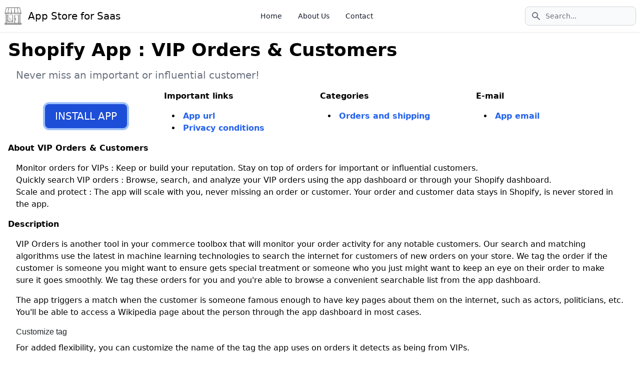

--- FILE ---
content_type: text/html; charset=UTF-8
request_url: https://saasapp.store/shopify/app/vip-orders
body_size: 5159
content:
<!DOCTYPE html>
<html lang="en" class="">
<head>
    <link rel="canonical" href="https://saasapp.store/shopify/app/vip-orders">
<!-- Google tag (gtag.js) -->
<script async src="https://www.googletagmanager.com/gtag/js?id=G-QS1VXF1YMP"></script>
<script>
  window.dataLayer = window.dataLayer || [];
  function gtag(){dataLayer.push(arguments);}
  gtag('js', new Date());

  gtag('config', 'G-QS1VXF1YMP');
</script>

<meta charset="UTF-8">
<meta http-equiv="X-UA-Compatible" content="IE=edge">
<meta name="viewport" content="width=device-width, initial-scale=1.0">
<title>Saas App Store - VIP Orders &amp; Customers</title>
<meta name="description" content="Never miss an important or influential customer!">
<meta name="title" content="Saas App Store - VIP Orders &amp; Customers" />
<meta property="og:url" content="https://saasapp.store/shopify/app/vip-orders" />
<meta property="og:title" content="Saas App Store - VIP Orders &amp; Customers" />
<meta property="og:description" content="Never miss an important or influential customer!" />
<meta property="twitter:title" content="Saas App Store - VIP Orders &amp; Customers" />


<link href="/css/app.css" rel="stylesheet">
<link href="/css/style.css" rel="stylesheet">
<style >[wire\:loading], [wire\:loading\.delay], [wire\:loading\.inline-block], [wire\:loading\.inline], [wire\:loading\.block], [wire\:loading\.flex], [wire\:loading\.table], [wire\:loading\.grid], [wire\:loading\.inline-flex] {display: none;}[wire\:loading\.delay\.shortest], [wire\:loading\.delay\.shorter], [wire\:loading\.delay\.short], [wire\:loading\.delay\.long], [wire\:loading\.delay\.longer], [wire\:loading\.delay\.longest] {display:none;}[wire\:offline] {display: none;}[wire\:dirty]:not(textarea):not(input):not(select) {display: none;}input:-webkit-autofill, select:-webkit-autofill, textarea:-webkit-autofill {animation-duration: 50000s;animation-name: livewireautofill;}@keyframes livewireautofill { from {} }</style>

<!-- Clarity tracking code for https://saasapp.store/ -->
<script>
    (function(c,l,a,r,i,t,y){
        c[a]=c[a]||function(){(c[a].q=c[a].q||[]).push(arguments)};
        t=l.createElement(r);t.async=1;t.src="https://www.clarity.ms/tag/"+i+"?ref=bwt";
        y=l.getElementsByTagName(r)[0];y.parentNode.insertBefore(t,y);
    })(window, document, "clarity", "script", "fq6r1vm0ui");
</script>
<script
  type="text/javascript"
  src="https://app.termly.io/embed.min.js"
  data-auto-block="on"
  data-website-uuid="8fa62bde-d48b-4982-9d0f-f6a97916b277"
></script>
<script async src="https://pagead2.googlesyndication.com/pagead/js/adsbygoogle.js?client=ca-pub-9051363049568680" crossorigin="anonymous"></script></head>
<body>
<header>
	<nav class="bg-white px-2 sm:px-4 py-2.5 fixed w-full z-20 top-0 left-0 border-b border-gray-200 ">
		<div class="container flex flex-wrap items-center justify-between mx-auto">
			<a href="/" class="flex items-center">
				<img src="/images/shop.png" class="mr-3 h-6 sm:h-9" alt="SaasApp.Store Logo" width="36" height="24" />
				<span class="self-center text-xl  whitespace-nowrap ">App Store for Saas</span>
			</a>
			<div class="flex order-2">
			    <div class="relative md:block">
			      <div class="absolute inset-y-0 left-0 flex items-center pl-3 pointer-events-none">
			        <svg class="w-5 h-5 text-gray-500" aria-hidden="true" fill="currentColor" viewBox="0 0 20 20" xmlns="http://www.w3.org/2000/svg"><path fill-rule="evenodd" d="M8 4a4 4 0 100 8 4 4 0 000-8zM2 8a6 6 0 1110.89 3.476l4.817 4.817a1 1 0 01-1.414 1.414l-4.816-4.816A6 6 0 012 8z" clip-rule="evenodd"></path></svg>
			        <span class="sr-only">Search icon</span>
			      </div>
			      <form id="search-form">
			      	<input type="text" id="search-input" class="block w-full p-2 pl-10 text-sm text-gray-900 border border-gray-300 rounded-lg bg-gray-50 focus:ring-blue-500 focus:border-blue-500" placeholder="Search...">
			      </form>
			    </div>
			</div>
			<nav class="order-1">
			    <div class="max-w-screen-xl px-4 py-3 mx-auto md:px-6">
			        <div class="flex items-center">
			            <ul class="flex flex-row mt-0 mr-6 space-x-8 text-sm font-medium">
			                <li>
			                    <a href="/" class="text-gray-900 hover:underline" aria-current="page">Home</a>
			                </li>
			                <li>
			                    <a href="/aboutus" class="text-gray-900 hover:underline">About Us</a>
			                </li>
			                <li>
			                    <a href="/contact" class="text-gray-900 hover:underline">Contact</a>
			                </li>
			            </ul>
			        </div>
			    </div>
			</nav>
		</div>
	</nav>
</header>
    <div class='md:h-8 h-20 bg-white rounded-full w-48 mb-4'></div>
    <div class="flex flex-wrap justify-between items-center mx-auto max-w-screen-xl">
        <div class="self-center mx-auto h-full">
            <div id="search-results" class="bg-white rounded-lg p-4 border-1 hidden z-50">
                <!-- Search results will be inserted here -->
            </div>
        </div>
    </div>
<section class="container mx-auto max-w-screen-xl bg-white ">
	<div class="block p-4">
		<h1 class="text-4xl font-extrabold mt-4">
			Shopify App : VIP Orders &amp; Customers
		</h1>
		<h2 class="font-light text-gray-500 text-xl m-4">
			Never miss an important or influential customer!
		</h2>
		<div class="md:flex justify-between">
			<div class="w-full">
				<div class="h-full flex justify-center items-center">
					<a href="https://apps.shopify.com/vip-orders" target="_blank">
					<button class="px-5 py-2.5 text-xl font-medium text-white bg-primary-700 hover:bg-primary-800 rounded-lg ring-4 ring-primary-300">
						INSTALL APP
					</button>
					</a>
				</div>
			</div>
			<div class="w-full">
				<b>Important links</b> 
				<div class="m-4">
					<ul class="list-inside list-disc">
																		<li>
							<a href="https://apps.shopify.com/vip-orders" target="_blank" class="text-primary-600 font-bold">App url</a>
						</li>
																								<li>
							<a href="http://madebykable.com/vip-orders/privacy.html" target="_blank" class="text-primary-600 font-bold">
								Privacy conditions
							</a>
						</li>
																	</ul>
				</div>
			</div>
							<div class="w-full">
					<b>Categories</b> 
					<div class="m-4">
						<ul class="list-inside list-disc">
													<li>
								<a href="/shopify/category/orders-and-shipping" class="text-primary-600 font-bold">
									Orders and shipping
								</a>
							</li>
										
						</ul>
					</div>
				</div>
										<div class="w-full">
					<b>E-mail</b> 
					<div class="m-4">
						<ul class="list-inside list-disc">
							<li>						
																	<a href="/cdn-cgi/l/email-protection#b0c6d9c0dfc2d4d5c2c3f0dbd1d2dcd5d3dfddddd5c2d3d59ed3dfdd" class="text-primary-600 font-bold">App email</a>
															</li>
						</ul>
					</div>
				</div>
					</div>
		            
			<h1>
				<b>About VIP Orders &amp; Customers</b>
			</h1> 
			<div class="m-4">
									            
						<p>Monitor orders for VIPs : Keep or build your reputation. Stay on top of orders for important or influential customers.</p>
														            
						<p>Quickly search VIP orders : Browse, search, and analyze your VIP orders using the app dashboard or through your Shopify dashboard.</p>
														            
						<p>Scale and protect : The app will scale with you, never missing an order or customer. Your order and customer data stays in Shopify, is never stored in the app.</p>
												</div>
										<b>Description</b> 
		<div class="m-4 description"> 
			<p>VIP Orders is another tool in your commerce toolbox that will monitor your order activity for any notable customers. Our search and matching algorithms use the latest in machine learning technologies to search the internet for customers of new orders on your store. We tag the order if the customer is someone you might want to ensure gets special treatment or someone who you just might want to keep an eye on their order to make sure it goes smoothly. We tag these orders for you and you're able to browse a convenient searchable list from the app dashboard.</p>

<p>The app triggers a match when the customer is someone famous enough to have key pages about them on the internet, such as actors, politicians, etc. You'll be able to access a Wikipedia page about the person through the app dashboard in most cases.</p>
<h4>Customize tag</h4>
<p>For added flexibility, you can customize the name of the tag the app uses on orders it detects as being from VIPs.</p>
<h4>Protect your customer data</h4>
<p>We know your customers data and their privacy is one of the most important requirements for a shop to succeed. We never store customer data, we store everything in Shopify directly so your data stays yours!</p> 
		</div>
					<b>App Images</b> 
			<div class="w-full">
				<div class="flex flex-wrap items-center space-x-2 " id="images">
																									
																											
																					
								<img loading="lazy" src="/screenshots/vip-orders/1.png" width="360" height="180" style="margin:1rem;" class="object-cover cursor-pointer" onclick="showModal('/screenshots/vip-orders/1.png')">
																					
								<img loading="lazy" src="/screenshots/vip-orders/2.png" width="360" height="180" style="margin:1rem;" class="object-cover cursor-pointer" onclick="showModal('/screenshots/vip-orders/2.png')">
																					
								<img loading="lazy" src="/screenshots/vip-orders/3.png" width="360" height="180" style="margin:1rem;" class="object-cover cursor-pointer" onclick="showModal('/screenshots/vip-orders/3.png')">
																					
								<img loading="lazy" src="/screenshots/vip-orders/4.png" width="360" height="180" style="margin:1rem;" class="object-cover cursor-pointer" onclick="showModal('/screenshots/vip-orders/4.png')">
																					
								<img loading="lazy" src="/screenshots/vip-orders/5.png" width="360" height="180" style="margin:1rem;" class="object-cover cursor-pointer" onclick="showModal('/screenshots/vip-orders/5.png')">
																					
								<img loading="lazy" src="/screenshots/vip-orders/6.png" width="360" height="180" style="margin:1rem;" class="object-cover cursor-pointer" onclick="showModal('/screenshots/vip-orders/6.png')">
																						</div>
			</div>

			<div id="modal" class="hidden w-screen bg-black flex justify-center items-center" onclick="closeModal()">
				<!-- A big image will be displayed here -->
				<img id="modal-img" class="max-w-screen max-h-screen object-cover cursor-pointer" />
			</div>

			 <script data-cfasync="false" src="/cdn-cgi/scripts/5c5dd728/cloudflare-static/email-decode.min.js"></script><script>
				// Get the modal by id
				var modal = document.getElementById("modal");

				// Get the modal image tag
				var modalImg = document.getElementById("modal-img");

				// Get the modal image tag
				var images = document.getElementById("images");

				// this function is called when a small image is clicked
				function showModal(image) {
					modal.classList.remove('hidden');
					modalImg.src = image;
					modalImg.scrollIntoView();
				}

				// this function is called when the close button is clicked
				function closeModal() {
					images.scrollIntoView();
					modal.classList.add('hidden');
				}
			</script>

							<b>Launch date</b> 
			<div class="m-4"> 
				July 29, 2020 
			</div>
									<b>Top features</b> 
			<div class="m-4">
									<p>Seamless workflow: use directly in Shopify admin</p>
							</div>
					</div>
		<div class="bg-blue-500 text-white py-4 rounded-lg p-8">
		<p class="text-lg font-bold underline">
			About the Author
		</p>
		<p class="text-left font-bold text-lg mt-2 ml-4">
			<a href="https://kontros.com" target="_blank">
				Matej Kontros
			</a>
		</p>
		<p class="text-left mt-2 ml-4">
			Matej Kontros is an E-Commerce expert and app developer with over a decade of professional experience in IT. 
		</p>
		<p class="text-left mt-2 ml-4">
			Matej has worked for organisations of all types and sizes, including global players, startups, and agencies. He designed, developed, and maintained complex projects.
		</p>
		<p class="text-left mt-2 ml-4">
			Matej's expertise includes e-commerce, software engineering, web development, systems administration, internet security, managing projects, and building teams. 
		</p>
		<p class="text-left mt-2 ml-4">
			Visit his website at [ <a href="https://kontros.com" class="underline" target="_blank">Web</a> <a href="https://linkedin.com/in/matejkontros" class="underline" target="_blank">Linkedin</a> ]
			or contact him at <a href="/cdn-cgi/l/email-protection#dab7bbaebfb09ab1b5b4aea8b5a9f4b9b5b7" class="underline"><span class="__cf_email__" data-cfemail="701d1104151a301b1f1e04021f035e131f1d">[email&#160;protected]</span></a>.
		</p>
	</div>
</section>
		
<style>
	.description p {
		margin-bottom: 1em;
		line-height: 1.5;
		font-size: 1em;
	}

	.description h4 {
		margin-bottom: 0.6666666667em;
		font-size: 1.125em;
		display: block;
		margin-bottom: 0.625em;
		color: #212326;
		font-size: 1em;
		line-height: 1.33333125;
		font-weight: 500;
		font-family: ShopifySans, Helvetica, Arial, sans-serif;
	}

	.description ul {
		list-style: disc;
		margin-left: 2em;
		margin-bottom: 1em;
		line-height: 1.5;
		font-size: 1em;
	}
</style>
<script data-cfasync="false" src="/cdn-cgi/scripts/5c5dd728/cloudflare-static/email-decode.min.js"></script><script type="application/ld+json">
{
	"@context":"https://schema.org",
	"@type":"SoftwareApplication",
	"name":"VIP Orders &amp; Customers",
	"description":"Never miss an important or influential customer!",
	"operatingSystem":"Shopify",
	"applicationCategory":"DeveloperApplication",
	"installUrl":"https://apps.shopify.com/vip-orders",
	"creator":"Kable Commerce"
}
</script>
<script type="application/ld+json">
{
	"@context":"https://schema.org",
	"@type":"WebApplication",
	"name":"VIP Orders &amp; Customers",
	"provider":"Kable Commerce",
	"operatingSystem":"Shopify",
	"applicationCategory":"DeveloperApplication",
	"installUrl":"https://apps.shopify.com/vip-orders",
	"creator":"Kable Commerce"
}
</script>
<footer class="p-4 bg-gray-50 sm:p-6 ">
    <div class="mx-auto max-w-screen-xl">
        <hr class="my-6 border-gray-200 sm:mx-auto  lg:my-8" />
        <div class="sm:flex sm:items-center sm:justify-between text-gray-60 ">
                <span class="text-l text-gray-500 sm:text-center ">© 2026 <a href="https://saasapp.store" class="hover:underline">SaasApp.Store™</a>. All Rights Reserved.
                </span>
            <div class="flex mt-4 space-x-6 sm:justify-center sm:mt-0">
                <a href="#" onclick="window.displayPreferenceModal();return false;" id="termly-consent-preferences" class="hover:underline">Consent Preferences</a>
            </div>
            <div class="flex mt-4 space-x-6 sm:justify-center sm:mt-0">
                <a href="/privacy" class="hover:underline">Privacy Policy</a>
            </div>

            <div class="flex mt-4 space-x-6 sm:justify-center sm:mt-0">
                <a href="/cookie" class="hover:underline">Cookie Policy</a>
            </div>
            <div class="flex mt-4 space-x-6 sm:justify-center sm:mt-0">
                <a href="/terms" class="hover:underline">Terms &amp; Conditions</a>
            </div>
        
        </div>
    </div>
</footer>
<script >console.warn("Livewire: The published Livewire assets are out of date See: https://laravel-livewire.com/docs/installation/")</script><script src="/vendor/livewire/livewire.js?id=c69d0f2801c01fcf8166" data-turbo-eval="false" data-turbolinks-eval="false" ></script><script data-turbo-eval="false" data-turbolinks-eval="false" >window.livewire = new Livewire();window.Livewire = window.livewire;window.livewire_app_url = '';window.livewire_token = 'u7xvolTpjpfJqnLlVPvuWanflMJjAymsHUBDaIZ6';window.deferLoadingAlpine = function (callback) {window.addEventListener('livewire:load', function () {callback();});};let started = false;window.addEventListener('alpine:initializing', function () {if (! started) {window.livewire.start();started = true;}});document.addEventListener("DOMContentLoaded", function () {if (! started) {window.livewire.start();started = true;}});</script>
<script src="/js/app.js"></script>
<script defer src="https://static.cloudflareinsights.com/beacon.min.js/vcd15cbe7772f49c399c6a5babf22c1241717689176015" integrity="sha512-ZpsOmlRQV6y907TI0dKBHq9Md29nnaEIPlkf84rnaERnq6zvWvPUqr2ft8M1aS28oN72PdrCzSjY4U6VaAw1EQ==" data-cf-beacon='{"version":"2024.11.0","token":"4c0c56e2ad6849c3836351b3f7211246","r":1,"server_timing":{"name":{"cfCacheStatus":true,"cfEdge":true,"cfExtPri":true,"cfL4":true,"cfOrigin":true,"cfSpeedBrain":true},"location_startswith":null}}' crossorigin="anonymous"></script>
</body>
</html>


--- FILE ---
content_type: text/html; charset=utf-8
request_url: https://www.google.com/recaptcha/api2/aframe
body_size: 267
content:
<!DOCTYPE HTML><html><head><meta http-equiv="content-type" content="text/html; charset=UTF-8"></head><body><script nonce="8v0f6n6M-anr_IvW-rULXQ">/** Anti-fraud and anti-abuse applications only. See google.com/recaptcha */ try{var clients={'sodar':'https://pagead2.googlesyndication.com/pagead/sodar?'};window.addEventListener("message",function(a){try{if(a.source===window.parent){var b=JSON.parse(a.data);var c=clients[b['id']];if(c){var d=document.createElement('img');d.src=c+b['params']+'&rc='+(localStorage.getItem("rc::a")?sessionStorage.getItem("rc::b"):"");window.document.body.appendChild(d);sessionStorage.setItem("rc::e",parseInt(sessionStorage.getItem("rc::e")||0)+1);localStorage.setItem("rc::h",'1769083146524');}}}catch(b){}});window.parent.postMessage("_grecaptcha_ready", "*");}catch(b){}</script></body></html>

--- FILE ---
content_type: text/css
request_url: https://saasapp.store/css/style.css
body_size: 7922
content:
/*
! tailwindcss v3.1.4 | MIT License | https://tailwindcss.com
*/

/*
1. Prevent padding and border from affecting element width. (https://github.com/mozdevs/cssremedy/issues/4)
2. Allow adding a border to an element by just adding a border-width. (https://github.com/tailwindcss/tailwindcss/pull/116)
*/

*,
::before,
::after {
  box-sizing: border-box;
  /* 1 */
  border-width: 0;
  /* 2 */
  border-style: solid;
  /* 2 */
  border-color: #E5E7EB;
  /* 2 */
}

::before,
::after {
  --tw-content: '';
}

/*
1. Use a consistent sensible line-height in all browsers.
2. Prevent adjustments of font size after orientation changes in iOS.
3. Use a more readable tab size.
4. Use the user's configured `sans` font-family by default.
*/

html {
  line-height: 1.5;
  /* 1 */
  -webkit-text-size-adjust: 100%;
  /* 2 */
  -moz-tab-size: 4;
  /* 3 */
  -o-tab-size: 4;
     tab-size: 4;
  /* 3 */
  font-family: ui-sans-serif, system-ui, -apple-system, BlinkMacSystemFont, "Segoe UI", Roboto, "Helvetica Neue", Arial, "Noto Sans", sans-serif, "Apple Color Emoji", "Segoe UI Emoji", "Segoe UI Symbol", "Noto Color Emoji";
  /* 4 */
}

/*
1. Remove the margin in all browsers.
2. Inherit line-height from `html` so users can set them as a class directly on the `html` element.
*/

body {
  margin: 0;
  /* 1 */
  line-height: inherit;
  /* 2 */
}

/*
1. Add the correct height in Firefox.
2. Correct the inheritance of border color in Firefox. (https://bugzilla.mozilla.org/show_bug.cgi?id=190655)
3. Ensure horizontal rules are visible by default.
*/

hr {
  height: 0;
  /* 1 */
  color: inherit;
  /* 2 */
  border-top-width: 1px;
  /* 3 */
}

/*
Add the correct text decoration in Chrome, Edge, and Safari.
*/

abbr:where([title]) {
  -webkit-text-decoration: underline dotted;
          text-decoration: underline dotted;
}

/*
Remove the default font size and weight for headings.
*/

h1,
h2,
h3,
h4,
h5,
h6 {
  font-size: inherit;
  font-weight: inherit;
}

/*
Reset links to optimize for opt-in styling instead of opt-out.
*/

a {
  color: inherit;
  text-decoration: inherit;
}

/*
Add the correct font weight in Edge and Safari.
*/

b,
strong {
  font-weight: bolder;
}

/*
1. Use the user's configured `mono` font family by default.
2. Correct the odd `em` font sizing in all browsers.
*/

code,
kbd,
samp,
pre {
  font-family: ui-monospace, SFMono-Regular, Menlo, Monaco, Consolas, "Liberation Mono", "Courier New", monospace;
  /* 1 */
  font-size: 1em;
  /* 2 */
}

/*
Add the correct font size in all browsers.
*/

small {
  font-size: 80%;
}

/*
Prevent `sub` and `sup` elements from affecting the line height in all browsers.
*/

sub,
sup {
  font-size: 75%;
  line-height: 0;
  position: relative;
  vertical-align: baseline;
}

sub {
  bottom: -0.25em;
}

sup {
  top: -0.5em;
}

/*
1. Remove text indentation from table contents in Chrome and Safari. (https://bugs.chromium.org/p/chromium/issues/detail?id=999088, https://bugs.webkit.org/show_bug.cgi?id=201297)
2. Correct table border color inheritance in all Chrome and Safari. (https://bugs.chromium.org/p/chromium/issues/detail?id=935729, https://bugs.webkit.org/show_bug.cgi?id=195016)
3. Remove gaps between table borders by default.
*/

table {
  text-indent: 0;
  /* 1 */
  border-color: inherit;
  /* 2 */
  border-collapse: collapse;
  /* 3 */
}

/*
1. Change the font styles in all browsers.
2. Remove the margin in Firefox and Safari.
3. Remove default padding in all browsers.
*/

button,
input,
optgroup,
select,
textarea {
  font-family: inherit;
  /* 1 */
  font-size: 100%;
  /* 1 */
  font-weight: inherit;
  /* 1 */
  line-height: inherit;
  /* 1 */
  color: inherit;
  /* 1 */
  margin: 0;
  /* 2 */
  padding: 0;
  /* 3 */
}

/*
Remove the inheritance of text transform in Edge and Firefox.
*/

button,
select {
  text-transform: none;
}

/*
1. Correct the inability to style clickable types in iOS and Safari.
2. Remove default button styles.
*/

button,
[type='button'],
[type='reset'],
[type='submit'] {
  -webkit-appearance: button;
  /* 1 */
  background-color: transparent;
  /* 2 */
  background-image: none;
  /* 2 */
}

/*
Use the modern Firefox focus style for all focusable elements.
*/

:-moz-focusring {
  outline: auto;
}

/*
Remove the additional `:invalid` styles in Firefox. (https://github.com/mozilla/gecko-dev/blob/2f9eacd9d3d995c937b4251a5557d95d494c9be1/layout/style/res/forms.css#L728-L737)
*/

:-moz-ui-invalid {
  box-shadow: none;
}

/*
Add the correct vertical alignment in Chrome and Firefox.
*/

progress {
  vertical-align: baseline;
}

/*
Correct the cursor style of increment and decrement buttons in Safari.
*/

::-webkit-inner-spin-button,
::-webkit-outer-spin-button {
  height: auto;
}

/*
1. Correct the odd appearance in Chrome and Safari.
2. Correct the outline style in Safari.
*/

[type='search'] {
  -webkit-appearance: textfield;
  /* 1 */
  outline-offset: -2px;
  /* 2 */
}

/*
Remove the inner padding in Chrome and Safari on macOS.
*/

::-webkit-search-decoration {
  -webkit-appearance: none;
}

/*
1. Correct the inability to style clickable types in iOS and Safari.
2. Change font properties to `inherit` in Safari.
*/

::-webkit-file-upload-button {
  -webkit-appearance: button;
  /* 1 */
  font: inherit;
  /* 2 */
}

/*
Add the correct display in Chrome and Safari.
*/

summary {
  display: list-item;
}

/*
Removes the default spacing and border for appropriate elements.
*/

blockquote,
dl,
dd,
h1,
h2,
h3,
h4,
h5,
h6,
hr,
figure,
p,
pre {
  margin: 0;
}

fieldset {
  margin: 0;
  padding: 0;
}

legend {
  padding: 0;
}

ol,
ul,
menu {
  list-style: none;
  margin: 0;
  padding: 0;
}

/*
Prevent resizing textareas horizontally by default.
*/

textarea {
  resize: vertical;
}

/*
1. Reset the default placeholder opacity in Firefox. (https://github.com/tailwindlabs/tailwindcss/issues/3300)
2. Set the default placeholder color to the user's configured gray 400 color.
*/

input::-moz-placeholder, textarea::-moz-placeholder {
  opacity: 1;
  /* 1 */
  color: #9CA3AF;
  /* 2 */
}

input:-ms-input-placeholder, textarea:-ms-input-placeholder {
  opacity: 1;
  /* 1 */
  color: #9CA3AF;
  /* 2 */
}

input::placeholder,
textarea::placeholder {
  opacity: 1;
  /* 1 */
  color: #9CA3AF;
  /* 2 */
}

/*
Set the default cursor for buttons.
*/

button,
[role="button"] {
  cursor: pointer;
}

/*
Make sure disabled buttons don't get the pointer cursor.
*/

:disabled {
  cursor: default;
}

/*
1. Make replaced elements `display: block` by default. (https://github.com/mozdevs/cssremedy/issues/14)
2. Add `vertical-align: middle` to align replaced elements more sensibly by default. (https://github.com/jensimmons/cssremedy/issues/14#issuecomment-634934210)
   This can trigger a poorly considered lint error in some tools but is included by design.
*/

img,
svg,
video,
canvas,
audio,
iframe,
embed,
object {
  display: block;
  /* 1 */
  vertical-align: middle;
  /* 2 */
}

/*
Constrain images and videos to the parent width and preserve their intrinsic aspect ratio. (https://github.com/mozdevs/cssremedy/issues/14)
*/

img,
video {
  max-width: 100%;
  height: auto;
}

[type='text'],[type='email'],[type='url'],[type='password'],[type='number'],[type='date'],[type='datetime-local'],[type='month'],[type='search'],[type='tel'],[type='time'],[type='week'],[multiple],textarea,select {
  -webkit-appearance: none;
     -moz-appearance: none;
          appearance: none;
  background-color: #fff;
  border-color: #6B7280;
  border-width: 1px;
  border-radius: 0px;
  padding-top: 0.5rem;
  padding-right: 0.75rem;
  padding-bottom: 0.5rem;
  padding-left: 0.75rem;
  font-size: 1rem;
  line-height: 1.5rem;
  --tw-shadow: 0 0 #0000;
}

[type='text']:focus, [type='email']:focus, [type='url']:focus, [type='password']:focus, [type='number']:focus, [type='date']:focus, [type='datetime-local']:focus, [type='month']:focus, [type='search']:focus, [type='tel']:focus, [type='time']:focus, [type='week']:focus, [multiple]:focus, textarea:focus, select:focus {
  outline: 2px solid transparent;
  outline-offset: 2px;
  --tw-ring-inset: var(--tw-empty,/*!*/ /*!*/);
  --tw-ring-offset-width: 0px;
  --tw-ring-offset-color: #fff;
  --tw-ring-color: #1C64F2;
  --tw-ring-offset-shadow: var(--tw-ring-inset) 0 0 0 var(--tw-ring-offset-width) var(--tw-ring-offset-color);
  --tw-ring-shadow: var(--tw-ring-inset) 0 0 0 calc(1px + var(--tw-ring-offset-width)) var(--tw-ring-color);
  box-shadow: var(--tw-ring-offset-shadow), var(--tw-ring-shadow), var(--tw-shadow);
  border-color: #1C64F2;
}

input::-moz-placeholder, textarea::-moz-placeholder {
  color: #6B7280;
  opacity: 1;
}

input:-ms-input-placeholder, textarea:-ms-input-placeholder {
  color: #6B7280;
  opacity: 1;
}

input::placeholder,textarea::placeholder {
  color: #6B7280;
  opacity: 1;
}

::-webkit-datetime-edit-fields-wrapper {
  padding: 0;
}

::-webkit-date-and-time-value {
  min-height: 1.5em;
}

select {
  background-image: url("data:image/svg+xml,%3csvg xmlns='http://www.w3.org/2000/svg' fill='none' viewBox='0 0 20 20'%3e%3cpath stroke='%236B7280' stroke-linecap='round' stroke-linejoin='round' stroke-width='1.5' d='M6 8l4 4 4-4'/%3e%3c/svg%3e");
  background-position: right 0.5rem center;
  background-repeat: no-repeat;
  background-size: 1.5em 1.5em;
  padding-right: 2.5rem;
  -webkit-print-color-adjust: exact;
     color-adjust: exact;
          print-color-adjust: exact;
}

[multiple] {
  background-image: initial;
  background-position: initial;
  background-repeat: unset;
  background-size: initial;
  padding-right: 0.75rem;
  -webkit-print-color-adjust: unset;
     color-adjust: unset;
          print-color-adjust: unset;
}

[type='checkbox'],[type='radio'] {
  -webkit-appearance: none;
     -moz-appearance: none;
          appearance: none;
  padding: 0;
  -webkit-print-color-adjust: exact;
     color-adjust: exact;
          print-color-adjust: exact;
  display: inline-block;
  vertical-align: middle;
  background-origin: border-box;
  -webkit-user-select: none;
     -moz-user-select: none;
      -ms-user-select: none;
          user-select: none;
  flex-shrink: 0;
  height: 1rem;
  width: 1rem;
  color: #1C64F2;
  background-color: #fff;
  border-color: #6B7280;
  border-width: 1px;
  --tw-shadow: 0 0 #0000;
}

[type='checkbox'] {
  border-radius: 0px;
}

[type='radio'] {
  border-radius: 100%;
}

[type='checkbox']:focus,[type='radio']:focus {
  outline: 2px solid transparent;
  outline-offset: 2px;
  --tw-ring-inset: var(--tw-empty,/*!*/ /*!*/);
  --tw-ring-offset-width: 2px;
  --tw-ring-offset-color: #fff;
  --tw-ring-color: #1C64F2;
  --tw-ring-offset-shadow: var(--tw-ring-inset) 0 0 0 var(--tw-ring-offset-width) var(--tw-ring-offset-color);
  --tw-ring-shadow: var(--tw-ring-inset) 0 0 0 calc(2px + var(--tw-ring-offset-width)) var(--tw-ring-color);
  box-shadow: var(--tw-ring-offset-shadow), var(--tw-ring-shadow), var(--tw-shadow);
}

[type='checkbox']:checked,[type='radio']:checked,.dark [type='checkbox']:checked,.dark [type='radio']:checked {
  border-color: transparent;
  background-color: currentColor;
  background-size: 100% 100%;
  background-position: center;
  background-repeat: no-repeat;
}

[type='checkbox']:checked {
  background-image: url("data:image/svg+xml,%3csvg viewBox='0 0 16 16' fill='white' xmlns='http://www.w3.org/2000/svg'%3e%3cpath d='M12.207 4.793a1 1 0 010 1.414l-5 5a1 1 0 01-1.414 0l-2-2a1 1 0 011.414-1.414L6.5 9.086l4.293-4.293a1 1 0 011.414 0z'/%3e%3c/svg%3e");
}

[type='radio']:checked {
  background-image: url("data:image/svg+xml,%3csvg viewBox='0 0 16 16' fill='white' xmlns='http://www.w3.org/2000/svg'%3e%3ccircle cx='8' cy='8' r='3'/%3e%3c/svg%3e");
}

[type='checkbox']:indeterminate {
  background-image: url("data:image/svg+xml,%3csvg xmlns='http://www.w3.org/2000/svg' fill='none' viewBox='0 0 16 16'%3e%3cpath stroke='white' stroke-linecap='round' stroke-linejoin='round' stroke-width='2' d='M4 8h8'/%3e%3c/svg%3e");
  border-color: transparent;
  background-color: currentColor;
  background-size: 100% 100%;
  background-position: center;
  background-repeat: no-repeat;
}

[type='checkbox']:indeterminate:hover,[type='checkbox']:indeterminate:focus {
  border-color: transparent;
  background-color: currentColor;
}

[type='file'] {
  background: unset;
  border-color: inherit;
  border-width: 0;
  border-radius: 0;
  padding: 0;
  font-size: unset;
  line-height: inherit;
}

[type='file']:focus {
  outline: 1px auto inherit;
}

input[type=file]::-webkit-file-upload-button {
  color: white;
  background: #1F2937;
  border: 0;
  font-weight: 500;
  font-size: 0.875rem;
  cursor: pointer;
  padding-top: 0.625rem;
  padding-bottom: 0.625rem;
  padding-left: 2rem;
  padding-right: 1rem;
  -webkit-margin-start: -1rem;
          margin-inline-start: -1rem;
  -webkit-margin-end: 1rem;
          margin-inline-end: 1rem;
}

input[type=file]::file-selector-button {
  color: white;
  background: #1F2937;
  border: 0;
  font-weight: 500;
  font-size: 0.875rem;
  cursor: pointer;
  padding-top: 0.625rem;
  padding-bottom: 0.625rem;
  padding-left: 2rem;
  padding-right: 1rem;
  -webkit-margin-start: -1rem;
          margin-inline-start: -1rem;
  -webkit-margin-end: 1rem;
          margin-inline-end: 1rem;
}

input[type=file]::-webkit-file-upload-button:hover {
  background: #374151;
}

input[type=file]::file-selector-button:hover {
  background: #374151;
}

.dark input[type=file]::-webkit-file-upload-button {
  color: white;
  background: #4B5563;
}

.dark input[type=file]::file-selector-button {
  color: white;
  background: #4B5563;
}

.dark input[type=file]::-webkit-file-upload-button:hover {
  background: #6B7280;
}

.dark input[type=file]::file-selector-button:hover {
  background: #6B7280;
}

input[type="range"]::-webkit-slider-thumb {
  height: 1.25rem;
  width: 1.25rem;
  background: #1C64F2;
  border-radius: 9999px;
  border: 0;
  appearance: none;
  -moz-appearance: none;
  -webkit-appearance: none;
  cursor: pointer;
}

input[type="range"]:disabled::-webkit-slider-thumb {
  background: #9CA3AF;
}

.dark input[type="range"]:disabled::-webkit-slider-thumb {
  background: #6B7280;
}

input[type="range"]:focus::-webkit-slider-thumb {
  outline: 2px solid transparent;
  outline-offset: 2px;
  --tw-ring-offset-shadow: var(--tw-ring-inset) 0 0 0 var(--tw-ring-offset-width) var(--tw-ring-offset-color);
  --tw-ring-shadow: var(--tw-ring-inset) 0 0 0 calc(4px + var(--tw-ring-offset-width)) var(--tw-ring-color);
  box-shadow: var(--tw-ring-offset-shadow), var(--tw-ring-shadow), var(--tw-shadow, 0 0 #0000);
  --tw-ring-opacity: 1px;
  --tw-ring-color: rgb(164 202 254 / var(--tw-ring-opacity));
}

input[type="range"]::-moz-range-thumb {
  height: 1.25rem;
  width: 1.25rem;
  background: #1C64F2;
  border-radius: 9999px;
  border: 0;
  appearance: none;
  -moz-appearance: none;
  -webkit-appearance: none;
  cursor: pointer;
}

input[type="range"]:disabled::-moz-range-thumb {
  background: #9CA3AF;
}

.dark input[type="range"]:disabled::-moz-range-thumb {
  background: #6B7280;
}

input[type="range"]::-moz-range-progress {
  background: #3F83F8;
}

input[type="range"]::-ms-fill-lower {
  background: #3F83F8;
}

.toggle-bg:after {
  content: "";
  position: absolute;
  top: 0.125rem;
  left: 0.125rem;
  background: white;
  border-color: #D1D5DB;
  border-width: 1px;
  border-radius: 9999px;
  height: 1.25rem;
  width: 1.25rem;
  transition-property: background-color,border-color,color,fill,stroke,opacity,box-shadow,transform,filter,backdrop-filter,-webkit-backdrop-filter;
  transition-duration: .15s;
  box-shadow: var(--tw-ring-inset) 0 0 0 calc(0px + var(--tw-ring-offset-width)) var(--tw-ring-color);
}

input:checked + .toggle-bg:after {
  transform: translateX(100%);;
  border-color: white;
}

input:checked + .toggle-bg {
  background: #1C64F2;
  border-color: #1C64F2;
}

.tooltip-arrow,.tooltip-arrow:before {
  position: absolute;
  width: 8px;
  height: 8px;
  background: inherit;
}

.tooltip-arrow {
  visibility: hidden;
}

.tooltip-arrow:before {
  content: "";
  visibility: visible;
  transform: rotate(45deg);
}

[data-tooltip-style^='light'] + .tooltip > .tooltip-arrow:before {
  border-style: solid;
  border-color: #E5E7EB;
}

[data-tooltip-style^='light'] + .tooltip[data-popper-placement^='top'] > .tooltip-arrow:before {
  border-bottom-width: 1px;
  border-right-width: 1px;
}

[data-tooltip-style^='light'] + .tooltip[data-popper-placement^='right'] > .tooltip-arrow:before {
  border-bottom-width: 1px;
  border-left-width: 1px;
}

[data-tooltip-style^='light'] + .tooltip[data-popper-placement^='bottom'] > .tooltip-arrow:before {
  border-top-width: 1px;
  border-left-width: 1px;
}

[data-tooltip-style^='light'] + .tooltip[data-popper-placement^='left'] > .tooltip-arrow:before {
  border-top-width: 1px;
  border-right-width: 1px;
}

.tooltip[data-popper-placement^='top'] > .tooltip-arrow {
  bottom: -4px;
}

.tooltip[data-popper-placement^='bottom'] > .tooltip-arrow {
  top: -4px;
}

.tooltip[data-popper-placement^='left'] > .tooltip-arrow {
  right: -4px;
}

.tooltip[data-popper-placement^='right'] > .tooltip-arrow {
  left: -4px;
}

.tooltip.invisible > .tooltip-arrow:before {
  visibility: hidden;
}

*, ::before, ::after {
  --tw-border-spacing-x: 0;
  --tw-border-spacing-y: 0;
  --tw-translate-x: 0;
  --tw-translate-y: 0;
  --tw-rotate: 0;
  --tw-skew-x: 0;
  --tw-skew-y: 0;
  --tw-scale-x: 1;
  --tw-scale-y: 1;
  --tw-pan-x:  ;
  --tw-pan-y:  ;
  --tw-pinch-zoom:  ;
  --tw-scroll-snap-strictness: proximity;
  --tw-ordinal:  ;
  --tw-slashed-zero:  ;
  --tw-numeric-figure:  ;
  --tw-numeric-spacing:  ;
  --tw-numeric-fraction:  ;
  --tw-ring-inset:  ;
  --tw-ring-offset-width: 0px;
  --tw-ring-offset-color: #fff;
  --tw-ring-color: rgb(63 131 248 / 0.5);
  --tw-ring-offset-shadow: 0 0 #0000;
  --tw-ring-shadow: 0 0 #0000;
  --tw-shadow: 0 0 #0000;
  --tw-shadow-colored: 0 0 #0000;
  --tw-blur:  ;
  --tw-brightness:  ;
  --tw-contrast:  ;
  --tw-grayscale:  ;
  --tw-hue-rotate:  ;
  --tw-invert:  ;
  --tw-saturate:  ;
  --tw-sepia:  ;
  --tw-drop-shadow:  ;
  --tw-backdrop-blur:  ;
  --tw-backdrop-brightness:  ;
  --tw-backdrop-contrast:  ;
  --tw-backdrop-grayscale:  ;
  --tw-backdrop-hue-rotate:  ;
  --tw-backdrop-invert:  ;
  --tw-backdrop-opacity:  ;
  --tw-backdrop-saturate:  ;
  --tw-backdrop-sepia:  ;
}

::-webkit-backdrop {
  --tw-border-spacing-x: 0;
  --tw-border-spacing-y: 0;
  --tw-translate-x: 0;
  --tw-translate-y: 0;
  --tw-rotate: 0;
  --tw-skew-x: 0;
  --tw-skew-y: 0;
  --tw-scale-x: 1;
  --tw-scale-y: 1;
  --tw-pan-x:  ;
  --tw-pan-y:  ;
  --tw-pinch-zoom:  ;
  --tw-scroll-snap-strictness: proximity;
  --tw-ordinal:  ;
  --tw-slashed-zero:  ;
  --tw-numeric-figure:  ;
  --tw-numeric-spacing:  ;
  --tw-numeric-fraction:  ;
  --tw-ring-inset:  ;
  --tw-ring-offset-width: 0px;
  --tw-ring-offset-color: #fff;
  --tw-ring-color: rgb(63 131 248 / 0.5);
  --tw-ring-offset-shadow: 0 0 #0000;
  --tw-ring-shadow: 0 0 #0000;
  --tw-shadow: 0 0 #0000;
  --tw-shadow-colored: 0 0 #0000;
  --tw-blur:  ;
  --tw-brightness:  ;
  --tw-contrast:  ;
  --tw-grayscale:  ;
  --tw-hue-rotate:  ;
  --tw-invert:  ;
  --tw-saturate:  ;
  --tw-sepia:  ;
  --tw-drop-shadow:  ;
  --tw-backdrop-blur:  ;
  --tw-backdrop-brightness:  ;
  --tw-backdrop-contrast:  ;
  --tw-backdrop-grayscale:  ;
  --tw-backdrop-hue-rotate:  ;
  --tw-backdrop-invert:  ;
  --tw-backdrop-opacity:  ;
  --tw-backdrop-saturate:  ;
  --tw-backdrop-sepia:  ;
}

::backdrop {
  --tw-border-spacing-x: 0;
  --tw-border-spacing-y: 0;
  --tw-translate-x: 0;
  --tw-translate-y: 0;
  --tw-rotate: 0;
  --tw-skew-x: 0;
  --tw-skew-y: 0;
  --tw-scale-x: 1;
  --tw-scale-y: 1;
  --tw-pan-x:  ;
  --tw-pan-y:  ;
  --tw-pinch-zoom:  ;
  --tw-scroll-snap-strictness: proximity;
  --tw-ordinal:  ;
  --tw-slashed-zero:  ;
  --tw-numeric-figure:  ;
  --tw-numeric-spacing:  ;
  --tw-numeric-fraction:  ;
  --tw-ring-inset:  ;
  --tw-ring-offset-width: 0px;
  --tw-ring-offset-color: #fff;
  --tw-ring-color: rgb(63 131 248 / 0.5);
  --tw-ring-offset-shadow: 0 0 #0000;
  --tw-ring-shadow: 0 0 #0000;
  --tw-shadow: 0 0 #0000;
  --tw-shadow-colored: 0 0 #0000;
  --tw-blur:  ;
  --tw-brightness:  ;
  --tw-contrast:  ;
  --tw-grayscale:  ;
  --tw-hue-rotate:  ;
  --tw-invert:  ;
  --tw-saturate:  ;
  --tw-sepia:  ;
  --tw-drop-shadow:  ;
  --tw-backdrop-blur:  ;
  --tw-backdrop-brightness:  ;
  --tw-backdrop-contrast:  ;
  --tw-backdrop-grayscale:  ;
  --tw-backdrop-hue-rotate:  ;
  --tw-backdrop-invert:  ;
  --tw-backdrop-opacity:  ;
  --tw-backdrop-saturate:  ;
  --tw-backdrop-sepia:  ;
}

.container {
  width: 100%;
}

@media (min-width: 640px) {
  .container {
    max-width: 640px;
  }
}

@media (min-width: 768px) {
  .container {
    max-width: 768px;
  }
}

@media (min-width: 1024px) {
  .container {
    max-width: 1024px;
  }
}

@media (min-width: 1280px) {
  .container {
    max-width: 1280px;
  }
}

@media (min-width: 1536px) {
  .container {
    max-width: 1536px;
  }
}

.sr-only {
  position: absolute;
  width: 1px;
  height: 1px;
  padding: 0;
  margin: -1px;
  overflow: hidden;
  clip: rect(0, 0, 0, 0);
  white-space: nowrap;
  border-width: 0;
}

.pointer-events-none {
  pointer-events: none;
}

.visible {
  visibility: visible;
}

.invisible {
  visibility: hidden;
}

.static {
  position: static;
}

.fixed {
  position: fixed;
}

.absolute {
  position: absolute;
}

.relative {
  position: relative;
}

.inset-0 {
  top: 0px;
  right: 0px;
  bottom: 0px;
  left: 0px;
}

.inset-y-0 {
  top: 0px;
  bottom: 0px;
}

.left-0 {
  left: 0px;
}

.top-0 {
  top: 0px;
}

.z-20 {
  z-index: 20;
}

.z-10 {
  z-index: 10;
}

.z-40 {
  z-index: 40;
}

.mx-auto {
  margin-left: auto;
  margin-right: auto;
}

.my-6 {
  margin-top: 1.5rem;
  margin-bottom: 1.5rem;
}

.mb-4 {
  margin-bottom: 1rem;
}

.mb-16 {
  margin-bottom: 4rem;
}

.-mt-96 {
  margin-top: -24rem;
}

.mb-2 {
  margin-bottom: 0.5rem;
}

.mt-4 {
  margin-top: 1rem;
}

.mb-3 {
  margin-bottom: 0.75rem;
}

.mb-6 {
  margin-bottom: 1.5rem;
}

.mr-3 {
  margin-right: 0.75rem;
}

.mb-5 {
  margin-bottom: 1.25rem;
}

.mr-2 {
  margin-right: 0.5rem;
}

.mt-5 {
  margin-top: 1.25rem;
}

.mt-2 {
  margin-top: 0.5rem;
}

.mb-1 {
  margin-bottom: 0.25rem;
}

.ml-1 {
  margin-left: 0.25rem;
}

.mb-8 {
  margin-bottom: 2rem;
}

.mr-auto {
  margin-right: auto;
}

.ml-2 {
  margin-left: 0.5rem;
}

.-mr-1 {
  margin-right: -0.25rem;
}

.mt-8 {
  margin-top: 2rem;
}

.block {
  display: block;
}

.inline-block {
  display: inline-block;
}

.inline {
  display: inline;
}

.flex {
  display: flex;
}

.inline-flex {
  display: inline-flex;
}

.table {
  display: table;
}

.grid {
  display: grid;
}

.hidden {
  display: none;
}

.h-10 {
  height: 2.5rem;
}

.h-5 {
  height: 1.25rem;
}

.h-8 {
  height: 2rem;
}

.h-6 {
  height: 1.5rem;
}

.h-9 {
  height: 2.25rem;
}

.h-4 {
  height: 1rem;
}

.w-full {
  width: 100%;
}

.w-10 {
  width: 2.5rem;
}

.w-5 {
  width: 1.25rem;
}

.w-64 {
  width: 16rem;
}

.w-1\/2 {
  width: 50%;
}

.w-4 {
  width: 1rem;
}

.w-6 {
  width: 1.5rem;
}

.max-w-screen-sm {
  max-width: 640px;
}

.max-w-screen-xl {
  max-width: 1280px;
}

.max-w-screen-md {
  max-width: 768px;
}

.max-w-2xl {
  max-width: 42rem;
}

.max-w-screen-lg {
  max-width: 1024px;
}

.flex-1 {
  flex: 1 1 0%;
}

.flex-shrink {
  flex-shrink: 1;
}

.-translate-x-full {
  --tw-translate-x: -100%;
  transform: translate(var(--tw-translate-x), var(--tw-translate-y)) rotate(var(--tw-rotate)) skewX(var(--tw-skew-x)) skewY(var(--tw-skew-y)) scaleX(var(--tw-scale-x)) scaleY(var(--tw-scale-y));
}

.translate-x-full {
  --tw-translate-x: 100%;
  transform: translate(var(--tw-translate-x), var(--tw-translate-y)) rotate(var(--tw-rotate)) skewX(var(--tw-skew-x)) skewY(var(--tw-skew-y)) scaleX(var(--tw-scale-x)) scaleY(var(--tw-scale-y));
}

.translate-x-0 {
  --tw-translate-x: 0px;
  transform: translate(var(--tw-translate-x), var(--tw-translate-y)) rotate(var(--tw-rotate)) skewX(var(--tw-skew-x)) skewY(var(--tw-skew-y)) scaleX(var(--tw-scale-x)) scaleY(var(--tw-scale-y));
}

.rotate-180 {
  --tw-rotate: 180deg;
  transform: translate(var(--tw-translate-x), var(--tw-translate-y)) rotate(var(--tw-rotate)) skewX(var(--tw-skew-x)) skewY(var(--tw-skew-y)) scaleX(var(--tw-scale-x)) scaleY(var(--tw-scale-y));
}

.transform {
  transform: translate(var(--tw-translate-x), var(--tw-translate-y)) rotate(var(--tw-rotate)) skewX(var(--tw-skew-x)) skewY(var(--tw-skew-y)) scaleX(var(--tw-scale-x)) scaleY(var(--tw-scale-y));
}

.cursor-pointer {
  cursor: pointer;
}

.cursor-default {
  cursor: default;
}

.cursor-not-allowed {
  cursor: not-allowed;
}

.resize {
  resize: both;
}

.grid-cols-1 {
  grid-template-columns: repeat(1, minmax(0, 1fr));
}

.grid-cols-2 {
  grid-template-columns: repeat(2, minmax(0, 1fr));
}

.grid-cols-4 {
  grid-template-columns: repeat(4, minmax(0, 1fr));
}

.grid-cols-7 {
  grid-template-columns: repeat(7, minmax(0, 1fr));
}

.flex-col {
  flex-direction: column;
}

.flex-wrap {
  flex-wrap: wrap;
}

.items-start {
  align-items: flex-start;
}

.items-end {
  align-items: flex-end;
}

.items-center {
  align-items: center;
}

.justify-start {
  justify-content: flex-start;
}

.justify-end {
  justify-content: flex-end;
}

.justify-center {
  justify-content: center;
}

.justify-between {
  justify-content: space-between;
}

.gap-8 {
  gap: 2rem;
}

.gap-16 {
  gap: 4rem;
}

.gap-4 {
  gap: 1rem;
}

.space-y-8 > :not([hidden]) ~ :not([hidden]) {
  --tw-space-y-reverse: 0;
  margin-top: calc(2rem * calc(1 - var(--tw-space-y-reverse)));
  margin-bottom: calc(2rem * var(--tw-space-y-reverse));
}

.space-x-5 > :not([hidden]) ~ :not([hidden]) {
  --tw-space-x-reverse: 0;
  margin-right: calc(1.25rem * var(--tw-space-x-reverse));
  margin-left: calc(1.25rem * calc(1 - var(--tw-space-x-reverse)));
}

.space-x-2 > :not([hidden]) ~ :not([hidden]) {
  --tw-space-x-reverse: 0;
  margin-right: calc(0.5rem * var(--tw-space-x-reverse));
  margin-left: calc(0.5rem * calc(1 - var(--tw-space-x-reverse)));
}

.space-x-6 > :not([hidden]) ~ :not([hidden]) {
  --tw-space-x-reverse: 0;
  margin-right: calc(1.5rem * var(--tw-space-x-reverse));
  margin-left: calc(1.5rem * calc(1 - var(--tw-space-x-reverse)));
}

.place-self-center {
  place-self: center;
}

.self-center {
  align-self: center;
}

.whitespace-nowrap {
  white-space: nowrap;
}

.rounded-lg {
  border-radius: 0.5rem;
}

.rounded {
  border-radius: 0.25rem;
}

.rounded-full {
  border-radius: 9999px;
}

.rounded-l-lg {
  border-top-left-radius: 0.5rem;
  border-bottom-left-radius: 0.5rem;
}

.rounded-r-lg {
  border-top-right-radius: 0.5rem;
  border-bottom-right-radius: 0.5rem;
}

.border {
  border-width: 1px;
}

.border-0 {
  border-width: 0px;
}

.border-b {
  border-bottom-width: 1px;
}

.border-gray-200 {
  --tw-border-opacity: 1;
  border-color: rgb(229 231 235 / var(--tw-border-opacity));
}

.border-gray-300 {
  --tw-border-opacity: 1;
  border-color: rgb(209 213 219 / var(--tw-border-opacity));
}

.border-primary-600 {
  --tw-border-opacity: 1;
  border-color: rgb(37 99 235 / var(--tw-border-opacity));
}

.border-blue-700 {
  --tw-border-opacity: 1;
  border-color: rgb(26 86 219 / var(--tw-border-opacity));
}

.border-blue-600 {
  --tw-border-opacity: 1;
  border-color: rgb(28 100 242 / var(--tw-border-opacity));
}

.border-gray-100 {
  --tw-border-opacity: 1;
  border-color: rgb(243 244 246 / var(--tw-border-opacity));
}

.bg-white {
  --tw-bg-opacity: 1;
  background-color: rgb(255 255 255 / var(--tw-bg-opacity));
}

.bg-gray-700 {
  --tw-bg-opacity: 1;
  background-color: rgb(55 65 81 / var(--tw-bg-opacity));
}

.bg-gray-50 {
  --tw-bg-opacity: 1;
  background-color: rgb(249 250 251 / var(--tw-bg-opacity));
}

.bg-primary-700 {
  --tw-bg-opacity: 1;
  background-color: rgb(29 78 216 / var(--tw-bg-opacity));
}

.bg-gray-100 {
  --tw-bg-opacity: 1;
  background-color: rgb(243 244 246 / var(--tw-bg-opacity));
}

.bg-gray-200 {
  --tw-bg-opacity: 1;
  background-color: rgb(229 231 235 / var(--tw-bg-opacity));
}

.bg-blue-700 {
  --tw-bg-opacity: 1;
  background-color: rgb(26 86 219 / var(--tw-bg-opacity));
}

.bg-white\/50 {
  background-color: rgb(255 255 255 / 0.5);
}

.bg-gray-900 {
  --tw-bg-opacity: 1;
  background-color: rgb(17 24 39 / var(--tw-bg-opacity));
}

.bg-primary-100 {
  --tw-bg-opacity: 1;
  background-color: rgb(219 234 254 / var(--tw-bg-opacity));
}

.bg-opacity-50 {
  --tw-bg-opacity: 0.5;
}

.bg-\[url\(\'\.\.\/src\/images\/hero-image-2\.jpg\'\)\] {
  background-image: url('../src/images/hero-image-2.jpg');
}

.bg-cover {
  background-size: cover;
}

.bg-center {
  background-position: center;
}

.bg-no-repeat {
  background-repeat: no-repeat;
}

.p-6 {
  padding: 1.5rem;
}

.p-3 {
  padding: 0.75rem;
}

.p-2\.5 {
  padding: 0.625rem;
}

.p-2 {
  padding: 0.5rem;
}

.p-4 {
  padding: 1rem;
}

.p-1 {
  padding: 0.25rem;
}

.px-4 {
  padding-left: 1rem;
  padding-right: 1rem;
}

.py-16 {
  padding-top: 4rem;
  padding-bottom: 4rem;
}

.py-3 {
  padding-top: 0.75rem;
  padding-bottom: 0.75rem;
}

.px-5 {
  padding-left: 1.25rem;
  padding-right: 1.25rem;
}

.py-2 {
  padding-top: 0.5rem;
  padding-bottom: 0.5rem;
}

.py-6 {
  padding-top: 1.5rem;
  padding-bottom: 1.5rem;
}

.px-2 {
  padding-left: 0.5rem;
  padding-right: 0.5rem;
}

.py-2\.5 {
  padding-top: 0.625rem;
  padding-bottom: 0.625rem;
}

.py-8 {
  padding-top: 2rem;
  padding-bottom: 2rem;
}

.pt-24 {
  padding-top: 6rem;
}

.pb-80 {
  padding-bottom: 20rem;
}

.pl-3 {
  padding-left: 0.75rem;
}

.pl-10 {
  padding-left: 2.5rem;
}

.pt-2 {
  padding-top: 0.5rem;
}

.pr-4 {
  padding-right: 1rem;
}

.text-left {
  text-align: left;
}

.text-center {
  text-align: center;
}

.text-4xl {
  font-size: 2.25rem;
  line-height: 2.5rem;
}

.text-sm {
  font-size: 0.875rem;
  line-height: 1.25rem;
}

.text-xl {
  font-size: 1.25rem;
  line-height: 1.75rem;
}

.text-2xl {
  font-size: 1.5rem;
  line-height: 2rem;
}

.text-lg {
  font-size: 1.125rem;
  line-height: 1.75rem;
}

.text-3xl {
  font-size: 1.875rem;
  line-height: 2.25rem;
}

.text-base {
  font-size: 1rem;
  line-height: 1.5rem;
}

.font-extrabold {
  font-weight: 800;
}

.font-light {
  font-weight: 300;
}

.font-medium {
  font-weight: 500;
}

.font-bold {
  font-weight: 700;
}

.font-semibold {
  font-weight: 600;
}

.uppercase {
  text-transform: uppercase;
}

.leading-6 {
  line-height: 1.5rem;
}

.leading-9 {
  line-height: 2.25rem;
}

.leading-tight {
  line-height: 1.25;
}

.leading-none {
  line-height: 1;
}

.tracking-tight {
  letter-spacing: -0.025em;
}

.text-white {
  --tw-text-opacity: 1;
  color: rgb(255 255 255 / var(--tw-text-opacity));
}

.text-gray-400 {
  --tw-text-opacity: 1;
  color: rgb(156 163 175 / var(--tw-text-opacity));
}

.text-gray-900 {
  --tw-text-opacity: 1;
  color: rgb(17 24 39 / var(--tw-text-opacity));
}

.text-gray-500 {
  --tw-text-opacity: 1;
  color: rgb(107 114 128 / var(--tw-text-opacity));
}

.text-primary-600 {
  --tw-text-opacity: 1;
  color: rgb(37 99 235 / var(--tw-text-opacity));
}

.text-gray-600 {
  --tw-text-opacity: 1;
  color: rgb(75 85 99 / var(--tw-text-opacity));
}

.text-blue-600 {
  --tw-text-opacity: 1;
  color: rgb(28 100 242 / var(--tw-text-opacity));
}

.text-gray-800 {
  --tw-text-opacity: 1;
  color: rgb(31 41 55 / var(--tw-text-opacity));
}

.text-gray-700 {
  --tw-text-opacity: 1;
  color: rgb(55 65 81 / var(--tw-text-opacity));
}

.opacity-0 {
  opacity: 0;
}

.opacity-100 {
  opacity: 1;
}

.bg-blend-multiply {
  background-blend-mode: multiply;
}

.shadow-sm {
  --tw-shadow: 0 1px 2px 0 rgb(0 0 0 / 0.05);
  --tw-shadow-colored: 0 1px 2px 0 var(--tw-shadow-color);
  box-shadow: var(--tw-ring-offset-shadow, 0 0 #0000), var(--tw-ring-shadow, 0 0 #0000), var(--tw-shadow);
}

.shadow-lg {
  --tw-shadow: 0 10px 15px -3px rgb(0 0 0 / 0.1), 0 4px 6px -4px rgb(0 0 0 / 0.1);
  --tw-shadow-colored: 0 10px 15px -3px var(--tw-shadow-color), 0 4px 6px -4px var(--tw-shadow-color);
  box-shadow: var(--tw-ring-offset-shadow, 0 0 #0000), var(--tw-ring-shadow, 0 0 #0000), var(--tw-shadow);
}

.shadow {
  --tw-shadow: 0 1px 3px 0 rgb(0 0 0 / 0.1), 0 1px 2px -1px rgb(0 0 0 / 0.1);
  --tw-shadow-colored: 0 1px 3px 0 var(--tw-shadow-color), 0 1px 2px -1px var(--tw-shadow-color);
  box-shadow: var(--tw-ring-offset-shadow, 0 0 #0000), var(--tw-ring-shadow, 0 0 #0000), var(--tw-shadow);
}

.outline {
  outline-style: solid;
}

.blur {
  --tw-blur: blur(8px);
  filter: var(--tw-blur) var(--tw-brightness) var(--tw-contrast) var(--tw-grayscale) var(--tw-hue-rotate) var(--tw-invert) var(--tw-saturate) var(--tw-sepia) var(--tw-drop-shadow);
}

.filter {
  filter: var(--tw-blur) var(--tw-brightness) var(--tw-contrast) var(--tw-grayscale) var(--tw-hue-rotate) var(--tw-invert) var(--tw-saturate) var(--tw-sepia) var(--tw-drop-shadow);
}

.transition-all {
  transition-property: all;
  transition-timing-function: cubic-bezier(0.4, 0, 0.2, 1);
  transition-duration: 150ms;
}

.transition {
  transition-property: color, background-color, border-color, fill, stroke, opacity, box-shadow, transform, filter, -webkit-text-decoration-color, -webkit-backdrop-filter;
  transition-property: color, background-color, border-color, text-decoration-color, fill, stroke, opacity, box-shadow, transform, filter, backdrop-filter;
  transition-property: color, background-color, border-color, text-decoration-color, fill, stroke, opacity, box-shadow, transform, filter, backdrop-filter, -webkit-text-decoration-color, -webkit-backdrop-filter;
  transition-timing-function: cubic-bezier(0.4, 0, 0.2, 1);
  transition-duration: 150ms;
}

.transition-opacity {
  transition-property: opacity;
  transition-timing-function: cubic-bezier(0.4, 0, 0.2, 1);
  transition-duration: 150ms;
}

.ease-out {
  transition-timing-function: cubic-bezier(0, 0, 0.2, 1);
}

.hover\:border-gray-300:hover {
  --tw-border-opacity: 1;
  border-color: rgb(209 213 219 / var(--tw-border-opacity));
}

.hover\:bg-primary-800:hover {
  --tw-bg-opacity: 1;
  background-color: rgb(30 64 175 / var(--tw-bg-opacity));
}

.hover\:bg-primary-600:hover {
  --tw-bg-opacity: 1;
  background-color: rgb(37 99 235 / var(--tw-bg-opacity));
}

.hover\:bg-gray-100:hover {
  --tw-bg-opacity: 1;
  background-color: rgb(243 244 246 / var(--tw-bg-opacity));
}

.hover\:bg-blue-800:hover {
  --tw-bg-opacity: 1;
  background-color: rgb(30 66 159 / var(--tw-bg-opacity));
}

.hover\:bg-white:hover {
  --tw-bg-opacity: 1;
  background-color: rgb(255 255 255 / var(--tw-bg-opacity));
}

.hover\:bg-gray-50:hover {
  --tw-bg-opacity: 1;
  background-color: rgb(249 250 251 / var(--tw-bg-opacity));
}

.hover\:text-white:hover {
  --tw-text-opacity: 1;
  color: rgb(255 255 255 / var(--tw-text-opacity));
}

.hover\:text-gray-900:hover {
  --tw-text-opacity: 1;
  color: rgb(17 24 39 / var(--tw-text-opacity));
}

.hover\:text-blue-600:hover {
  --tw-text-opacity: 1;
  color: rgb(28 100 242 / var(--tw-text-opacity));
}

.hover\:text-gray-600:hover {
  --tw-text-opacity: 1;
  color: rgb(75 85 99 / var(--tw-text-opacity));
}

.hover\:text-primary-800:hover {
  --tw-text-opacity: 1;
  color: rgb(30 64 175 / var(--tw-text-opacity));
}

.hover\:underline:hover {
  -webkit-text-decoration-line: underline;
          text-decoration-line: underline;
}

.focus\:border-primary-500:focus {
  --tw-border-opacity: 1;
  border-color: rgb(59 130 246 / var(--tw-border-opacity));
}

.focus\:outline-none:focus {
  outline: 2px solid transparent;
  outline-offset: 2px;
}

.focus\:ring-4:focus {
  --tw-ring-offset-shadow: var(--tw-ring-inset) 0 0 0 var(--tw-ring-offset-width) var(--tw-ring-offset-color);
  --tw-ring-shadow: var(--tw-ring-inset) 0 0 0 calc(4px + var(--tw-ring-offset-width)) var(--tw-ring-color);
  box-shadow: var(--tw-ring-offset-shadow), var(--tw-ring-shadow), var(--tw-shadow, 0 0 #0000);
}

.focus\:ring-2:focus {
  --tw-ring-offset-shadow: var(--tw-ring-inset) 0 0 0 var(--tw-ring-offset-width) var(--tw-ring-offset-color);
  --tw-ring-shadow: var(--tw-ring-inset) 0 0 0 calc(2px + var(--tw-ring-offset-width)) var(--tw-ring-color);
  box-shadow: var(--tw-ring-offset-shadow), var(--tw-ring-shadow), var(--tw-shadow, 0 0 #0000);
}

.focus\:ring-primary-500:focus {
  --tw-ring-opacity: 1;
  --tw-ring-color: rgb(59 130 246 / var(--tw-ring-opacity));
}

.focus\:ring-primary-300:focus {
  --tw-ring-opacity: 1;
  --tw-ring-color: rgb(147 197 253 / var(--tw-ring-opacity));
}

.focus\:ring-gray-200:focus {
  --tw-ring-opacity: 1;
  --tw-ring-color: rgb(229 231 235 / var(--tw-ring-opacity));
}

.focus\:ring-blue-300:focus {
  --tw-ring-opacity: 1;
  --tw-ring-color: rgb(164 202 254 / var(--tw-ring-opacity));
}

.focus\:ring-gray-300:focus {
  --tw-ring-opacity: 1;
  --tw-ring-color: rgb(209 213 219 / var(--tw-ring-opacity));
}

.focus\:ring-gray-100:focus {
  --tw-ring-opacity: 1;
  --tw-ring-color: rgb(243 244 246 / var(--tw-ring-opacity));
}

.dark .dark\:border-gray-700 {
  --tw-border-opacity: 1;
  border-color: rgb(55 65 81 / var(--tw-border-opacity));
}

.dark .dark\:border-gray-600 {
  --tw-border-opacity: 1;
  border-color: rgb(75 85 99 / var(--tw-border-opacity));
}

.dark .dark\:border-primary-500 {
  --tw-border-opacity: 1;
  border-color: rgb(59 130 246 / var(--tw-border-opacity));
}

.dark .dark\:border-blue-500 {
  --tw-border-opacity: 1;
  border-color: rgb(63 131 248 / var(--tw-border-opacity));
}

.dark .dark\:border-transparent {
  border-color: transparent;
}

.dark .dark\:bg-gray-900 {
  --tw-bg-opacity: 1;
  background-color: rgb(17 24 39 / var(--tw-bg-opacity));
}

.dark .dark\:bg-gray-800 {
  --tw-bg-opacity: 1;
  background-color: rgb(31 41 55 / var(--tw-bg-opacity));
}

.dark .dark\:bg-gray-700 {
  --tw-bg-opacity: 1;
  background-color: rgb(55 65 81 / var(--tw-bg-opacity));
}

.dark .dark\:bg-primary-600 {
  --tw-bg-opacity: 1;
  background-color: rgb(37 99 235 / var(--tw-bg-opacity));
}

.dark .dark\:bg-blue-600 {
  --tw-bg-opacity: 1;
  background-color: rgb(28 100 242 / var(--tw-bg-opacity));
}

.dark .dark\:bg-gray-600 {
  --tw-bg-opacity: 1;
  background-color: rgb(75 85 99 / var(--tw-bg-opacity));
}

.dark .dark\:bg-gray-800\/50 {
  background-color: rgb(31 41 55 / 0.5);
}

.dark .dark\:bg-primary-900 {
  --tw-bg-opacity: 1;
  background-color: rgb(30 58 138 / var(--tw-bg-opacity));
}

.dark .dark\:bg-opacity-80 {
  --tw-bg-opacity: 0.8;
}

.dark .dark\:text-gray-300 {
  --tw-text-opacity: 1;
  color: rgb(209 213 219 / var(--tw-text-opacity));
}

.dark .dark\:text-white {
  --tw-text-opacity: 1;
  color: rgb(255 255 255 / var(--tw-text-opacity));
}

.dark .dark\:text-gray-400 {
  --tw-text-opacity: 1;
  color: rgb(156 163 175 / var(--tw-text-opacity));
}

.dark .dark\:text-primary-500 {
  --tw-text-opacity: 1;
  color: rgb(59 130 246 / var(--tw-text-opacity));
}

.dark .dark\:text-gray-500 {
  --tw-text-opacity: 1;
  color: rgb(107 114 128 / var(--tw-text-opacity));
}

.dark .dark\:text-blue-500 {
  --tw-text-opacity: 1;
  color: rgb(63 131 248 / var(--tw-text-opacity));
}

.dark .dark\:text-primary-300 {
  --tw-text-opacity: 1;
  color: rgb(147 197 253 / var(--tw-text-opacity));
}

.dark .dark\:placeholder-gray-400::-moz-placeholder {
  --tw-placeholder-opacity: 1;
  color: rgb(156 163 175 / var(--tw-placeholder-opacity));
}

.dark .dark\:placeholder-gray-400:-ms-input-placeholder {
  --tw-placeholder-opacity: 1;
  color: rgb(156 163 175 / var(--tw-placeholder-opacity));
}

.dark .dark\:placeholder-gray-400::placeholder {
  --tw-placeholder-opacity: 1;
  color: rgb(156 163 175 / var(--tw-placeholder-opacity));
}

.dark .dark\:shadow-sm-light {
  --tw-shadow: 0 2px 5px 0px rgba(255, 255, 255, 0.08);
  --tw-shadow-colored: 0 2px 5px 0px var(--tw-shadow-color);
  box-shadow: var(--tw-ring-offset-shadow, 0 0 #0000), var(--tw-ring-shadow, 0 0 #0000), var(--tw-shadow);
}

.dark .dark\:hover\:bg-primary-700:hover {
  --tw-bg-opacity: 1;
  background-color: rgb(29 78 216 / var(--tw-bg-opacity));
}

.dark .dark\:hover\:bg-primary-600:hover {
  --tw-bg-opacity: 1;
  background-color: rgb(37 99 235 / var(--tw-bg-opacity));
}

.dark .dark\:hover\:bg-gray-600:hover {
  --tw-bg-opacity: 1;
  background-color: rgb(75 85 99 / var(--tw-bg-opacity));
}

.dark .dark\:hover\:bg-blue-700:hover {
  --tw-bg-opacity: 1;
  background-color: rgb(26 86 219 / var(--tw-bg-opacity));
}

.dark .dark\:hover\:bg-gray-800:hover {
  --tw-bg-opacity: 1;
  background-color: rgb(31 41 55 / var(--tw-bg-opacity));
}

.dark .dark\:hover\:bg-gray-700:hover {
  --tw-bg-opacity: 1;
  background-color: rgb(55 65 81 / var(--tw-bg-opacity));
}

.dark .dark\:hover\:text-white:hover {
  --tw-text-opacity: 1;
  color: rgb(255 255 255 / var(--tw-text-opacity));
}

.dark .dark\:hover\:text-blue-500:hover {
  --tw-text-opacity: 1;
  color: rgb(63 131 248 / var(--tw-text-opacity));
}

.dark .dark\:hover\:text-gray-300:hover {
  --tw-text-opacity: 1;
  color: rgb(209 213 219 / var(--tw-text-opacity));
}

.dark .dark\:hover\:text-primary-700:hover {
  --tw-text-opacity: 1;
  color: rgb(29 78 216 / var(--tw-text-opacity));
}

.dark .dark\:focus\:border-primary-500:focus {
  --tw-border-opacity: 1;
  border-color: rgb(59 130 246 / var(--tw-border-opacity));
}

.dark .dark\:focus\:ring-primary-500:focus {
  --tw-ring-opacity: 1;
  --tw-ring-color: rgb(59 130 246 / var(--tw-ring-opacity));
}

.dark .dark\:focus\:ring-primary-800:focus {
  --tw-ring-opacity: 1;
  --tw-ring-color: rgb(30 64 175 / var(--tw-ring-opacity));
}

.dark .dark\:focus\:ring-gray-800:focus {
  --tw-ring-opacity: 1;
  --tw-ring-color: rgb(31 41 55 / var(--tw-ring-opacity));
}

.dark .dark\:focus\:ring-gray-600:focus {
  --tw-ring-opacity: 1;
  --tw-ring-color: rgb(75 85 99 / var(--tw-ring-opacity));
}

.dark .dark\:focus\:ring-primary-900:focus {
  --tw-ring-opacity: 1;
  --tw-ring-color: rgb(30 58 138 / var(--tw-ring-opacity));
}

@media (min-width: 640px) {
  .sm\:col-span-2 {
    grid-column: span 2 / span 2;
  }

  .sm\:mx-auto {
    margin-left: auto;
    margin-right: auto;
  }

  .sm\:mt-0 {
    margin-top: 0px;
  }

  .sm\:flex {
    display: flex;
  }

  .sm\:h-9 {
    height: 2.25rem;
  }

  .sm\:w-fit {
    width: -webkit-fit-content;
    width: -moz-fit-content;
    width: fit-content;
  }

  .sm\:grid-cols-2 {
    grid-template-columns: repeat(2, minmax(0, 1fr));
  }

  .sm\:grid-cols-3 {
    grid-template-columns: repeat(3, minmax(0, 1fr));
  }

  .sm\:items-center {
    align-items: center;
  }

  .sm\:justify-center {
    justify-content: center;
  }

  .sm\:justify-between {
    justify-content: space-between;
  }

  .sm\:gap-12 {
    gap: 3rem;
  }

  .sm\:gap-6 {
    gap: 1.5rem;
  }

  .sm\:p-6 {
    padding: 1.5rem;
  }

  .sm\:py-24 {
    padding-top: 6rem;
    padding-bottom: 6rem;
  }

  .sm\:py-16 {
    padding-top: 4rem;
    padding-bottom: 4rem;
  }

  .sm\:text-center {
    text-align: center;
  }

  .sm\:text-xl {
    font-size: 1.25rem;
    line-height: 1.75rem;
  }

  .sm\:text-lg {
    font-size: 1.125rem;
    line-height: 1.75rem;
  }
}

@media (min-width: 768px) {
  .md\:mb-0 {
    margin-bottom: 0px;
  }

  .md\:flex {
    display: flex;
  }

  .md\:grid {
    display: grid;
  }

  .md\:grid-cols-2 {
    grid-template-columns: repeat(2, minmax(0, 1fr));
  }

  .md\:grid-cols-3 {
    grid-template-columns: repeat(3, minmax(0, 1fr));
  }

  .md\:justify-between {
    justify-content: space-between;
  }

  .md\:gap-12 {
    gap: 3rem;
  }

  .md\:space-y-0 > :not([hidden]) ~ :not([hidden]) {
    --tw-space-y-reverse: 0;
    margin-top: calc(0px * calc(1 - var(--tw-space-y-reverse)));
    margin-bottom: calc(0px * var(--tw-space-y-reverse));
  }

  .md\:p-8 {
    padding: 2rem;
  }

  .md\:text-lg {
    font-size: 1.125rem;
    line-height: 1.75rem;
  }

  .md\:text-4xl {
    font-size: 2.25rem;
    line-height: 2.5rem;
  }

  .md\:text-5xl {
    font-size: 3rem;
    line-height: 1;
  }
}

@media (min-width: 1024px) {
  .lg\:order-2 {
    order: 2;
  }

  .lg\:order-1 {
    order: 1;
  }

  .lg\:col-span-7 {
    grid-column: span 7 / span 7;
  }

  .lg\:col-span-5 {
    grid-column: span 5 / span 5;
  }

  .lg\:my-8 {
    margin-top: 2rem;
    margin-bottom: 2rem;
  }

  .lg\:mb-28 {
    margin-bottom: 7rem;
  }

  .lg\:mt-0 {
    margin-top: 0px;
  }

  .lg\:mb-16 {
    margin-bottom: 4rem;
  }

  .lg\:mb-8 {
    margin-bottom: 2rem;
  }

  .lg\:mt-10 {
    margin-top: 2.5rem;
  }

  .lg\:flex {
    display: flex;
  }

  .lg\:grid {
    display: grid;
  }

  .lg\:hidden {
    display: none;
  }

  .lg\:h-16 {
    height: 4rem;
  }

  .lg\:h-8 {
    height: 2rem;
  }

  .lg\:h-12 {
    height: 3rem;
  }

  .lg\:h-6 {
    height: 1.5rem;
  }

  .lg\:w-16 {
    width: 4rem;
  }

  .lg\:w-8 {
    width: 2rem;
  }

  .lg\:w-auto {
    width: auto;
  }

  .lg\:w-12 {
    width: 3rem;
  }

  .lg\:w-6 {
    width: 1.5rem;
  }

  .lg\:grid-cols-3 {
    grid-template-columns: repeat(3, minmax(0, 1fr));
  }

  .lg\:grid-cols-5 {
    grid-template-columns: repeat(5, minmax(0, 1fr));
  }

  .lg\:grid-cols-6 {
    grid-template-columns: repeat(6, minmax(0, 1fr));
  }

  .lg\:grid-cols-12 {
    grid-template-columns: repeat(12, minmax(0, 1fr));
  }

  .lg\:grid-cols-2 {
    grid-template-columns: repeat(2, minmax(0, 1fr));
  }

  .lg\:flex-row {
    flex-direction: row;
  }

  .lg\:gap-8 {
    gap: 2rem;
  }

  .lg\:space-x-8 > :not([hidden]) ~ :not([hidden]) {
    --tw-space-x-reverse: 0;
    margin-right: calc(2rem * var(--tw-space-x-reverse));
    margin-left: calc(2rem * calc(1 - var(--tw-space-x-reverse)));
  }

  .lg\:border-0 {
    border-width: 0px;
  }

  .lg\:bg-transparent {
    background-color: transparent;
  }

  .lg\:p-10 {
    padding: 2.5rem;
  }

  .lg\:p-0 {
    padding: 0px;
  }

  .lg\:px-6 {
    padding-left: 1.5rem;
    padding-right: 1.5rem;
  }

  .lg\:py-16 {
    padding-top: 4rem;
    padding-bottom: 4rem;
  }

  .lg\:text-xl {
    font-size: 1.25rem;
    line-height: 1.75rem;
  }

  .lg\:text-primary-700 {
    --tw-text-opacity: 1;
    color: rgb(29 78 216 / var(--tw-text-opacity));
  }

  .lg\:hover\:bg-transparent:hover {
    background-color: transparent;
  }

  .lg\:hover\:text-primary-700:hover {
    --tw-text-opacity: 1;
    color: rgb(29 78 216 / var(--tw-text-opacity));
  }

  .dark .lg\:dark\:hover\:bg-transparent:hover {
    background-color: transparent;
  }

  .dark .lg\:dark\:hover\:text-white:hover {
    --tw-text-opacity: 1;
    color: rgb(255 255 255 / var(--tw-text-opacity));
  }
}

@media (min-width: 1280px) {
  .xl\:gap-0 {
    gap: 0px;
  }

  .xl\:text-6xl {
    font-size: 3.75rem;
    line-height: 1;
  }
}